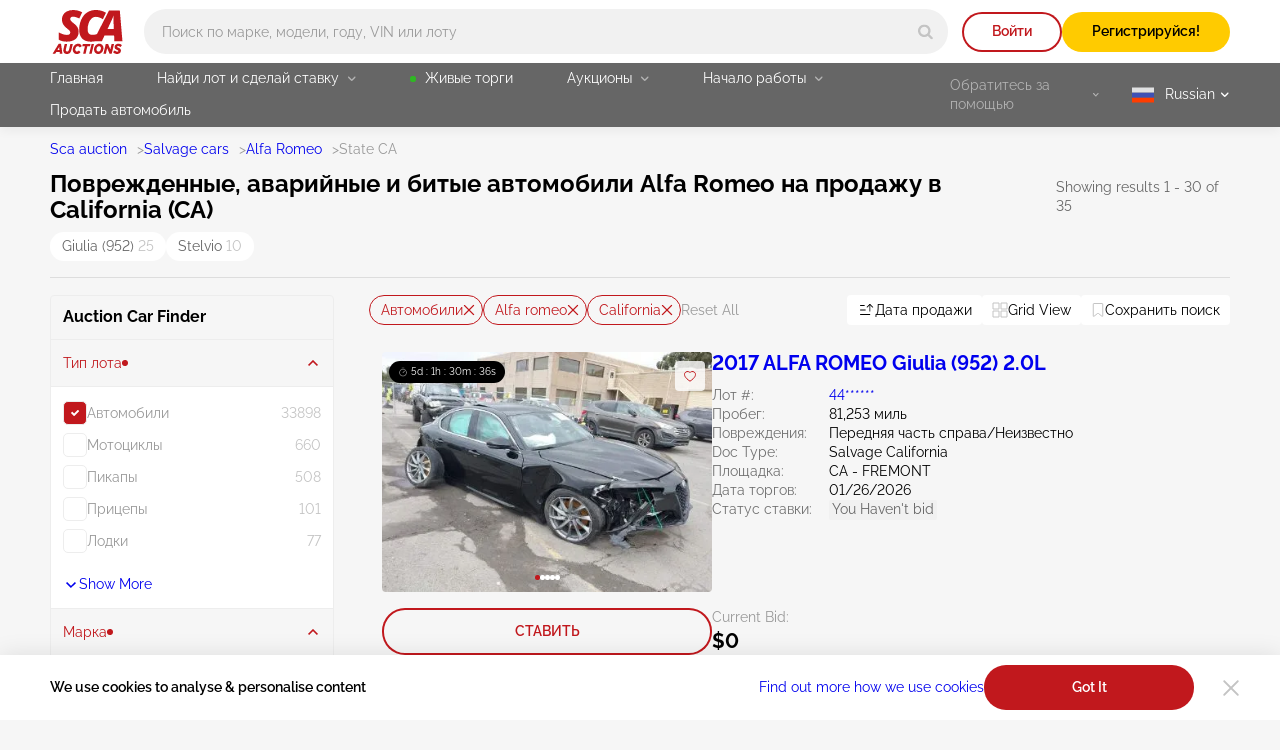

--- FILE ---
content_type: image/svg+xml
request_url: https://sca.auction/img/svg/faq-icon.svg
body_size: 1290
content:
<svg width="50" height="51" viewBox="0 0 50 51" fill="none" xmlns="http://www.w3.org/2000/svg">
<path d="M44.4299 15.6477H39.0982V6.32128C39.0957 4.64502 38.4281 3.03778 37.242 1.85263C36.0562 0.667858 34.4486 0.0014056 32.7719 1.77334e-05H6.34699C4.666 -0.00395795 3.05229 0.660697 1.86168 1.84727C0.671172 3.03417 0.00148039 4.64539 0 6.32674V27.7202C0.00397568 29.3994 0.675141 31.0084 1.86529 32.1928C3.0558 33.3773 4.66776 34.0405 6.34699 34.0365H9.52316V41.2902C9.52244 41.815 9.83796 42.2881 10.3226 42.4891C10.8073 42.69 11.3654 42.5787 11.7358 42.2071L19.8703 34.0364H21.4248V37.4457C21.4263 38.9178 22.01 40.3299 23.0487 41.3737C24.0875 42.4171 25.4966 43.0073 26.9691 43.0156H33.3627L40.2383 49.8808C40.6088 50.2524 41.1668 50.3637 41.6515 50.1628C42.1361 49.9618 42.4517 49.4883 42.4509 48.9639V43.0156H44.4301C45.9069 43.0142 47.323 42.4268 48.3671 41.3827C49.4116 40.3386 49.9986 38.9225 50 37.4457V21.2179C49.9986 19.7411 49.4116 18.325 48.3671 17.2809C47.323 16.2367 45.9069 15.6494 44.4301 15.648L44.4299 15.6477ZM19.3308 31.4463C18.9871 31.4455 18.6571 31.5814 18.4139 31.8243L12.0926 38.1406V32.7416C12.0926 32.3979 11.956 32.0683 11.7131 31.8254C11.4703 31.5825 11.141 31.4463 10.7973 31.4463H6.34641C5.3539 31.4517 4.40016 31.0621 3.6954 30.3631C2.99063 29.6641 2.5927 28.7132 2.5902 27.7207V6.32719C2.5902 5.33256 2.98669 4.37946 3.69143 3.67794C4.39656 2.97679 5.35215 2.58569 6.34641 2.59115H32.7714C33.762 2.59115 34.7123 2.98474 35.413 3.68553C36.1135 4.38597 36.507 5.33617 36.507 6.32719V27.7207C36.5045 28.7096 36.1095 29.6572 35.4094 30.3555C34.709 31.0541 33.7603 31.4463 32.7714 31.4463L19.3308 31.4463ZM47.4083 37.4463C47.4083 38.2364 47.0946 38.9942 46.5358 39.5527C45.977 40.1115 45.2192 40.4255 44.429 40.4255H41.1545C40.4389 40.4255 39.8592 41.0053 39.8592 41.7209V45.8661L34.8126 40.8296H34.8122C34.569 40.5867 34.239 40.4508 33.8953 40.4515H26.9679C26.1688 40.4584 25.4001 40.144 24.8351 39.5787C24.2699 39.0138 23.9554 38.2454 23.9627 37.4463V34.037H32.7709C34.4464 34.0355 36.0534 33.3698 37.2392 32.1861C38.4249 31.0021 39.0933 29.3963 39.0972 27.7207V18.2388H44.429C45.219 18.2388 45.9769 18.5529 46.5357 19.1113C47.0945 19.67 47.4082 20.4279 47.4082 21.2181L47.4083 37.4463Z" fill="#C4C4C4"/>
<path d="M19.7105 6.7198C18.1723 6.67787 16.6822 7.25976 15.5795 8.33324C14.4768 9.40672 13.8551 10.8805 13.8555 12.4195C13.8555 13.1347 14.4356 13.7148 15.1508 13.7148C15.8664 13.7148 16.4462 13.1347 16.4462 12.4195C16.4433 11.5817 16.7819 10.779 17.3841 10.1968C17.9819 9.60513 18.7979 9.28816 19.6379 9.32105C20.5646 9.35466 21.4277 9.8003 21.9918 10.5362C22.556 11.2717 22.7623 12.2208 22.5545 13.1244C22.3467 14.0279 21.7467 14.7916 20.9177 15.2073C20.1327 15.5882 19.4687 16.1802 19.0003 16.9165C18.5315 17.653 18.2771 18.5053 18.2648 19.3781V19.4092V20.0207C18.2648 20.736 18.8449 21.316 19.5601 21.316C20.2758 21.316 20.8555 20.736 20.8555 20.0207V19.4298C20.8584 19.0289 20.9744 18.6372 21.1898 18.2988C21.4048 17.9609 21.7113 17.6902 22.0731 17.5178C23.6016 16.7603 24.7104 15.3575 25.0946 13.6957C25.4791 12.0335 25.0986 10.2867 24.058 8.93469C23.0175 7.583 21.4258 6.76832 19.721 6.71484L19.7105 6.7198Z" fill="#C4C4C4"/>
<path d="M19.5492 24.0938C18.8336 24.0938 18.2539 24.6735 18.2539 25.3891V25.8608V25.8604C18.2539 26.576 18.8336 27.1557 19.5492 27.1557C20.2645 27.1557 20.8446 26.576 20.8446 25.8604V25.3887V25.3891C20.8446 25.0454 20.708 24.7161 20.4651 24.4733C20.2222 24.23 19.8926 24.0938 19.5492 24.0938Z" fill="#C4C4C4"/>
</svg>
